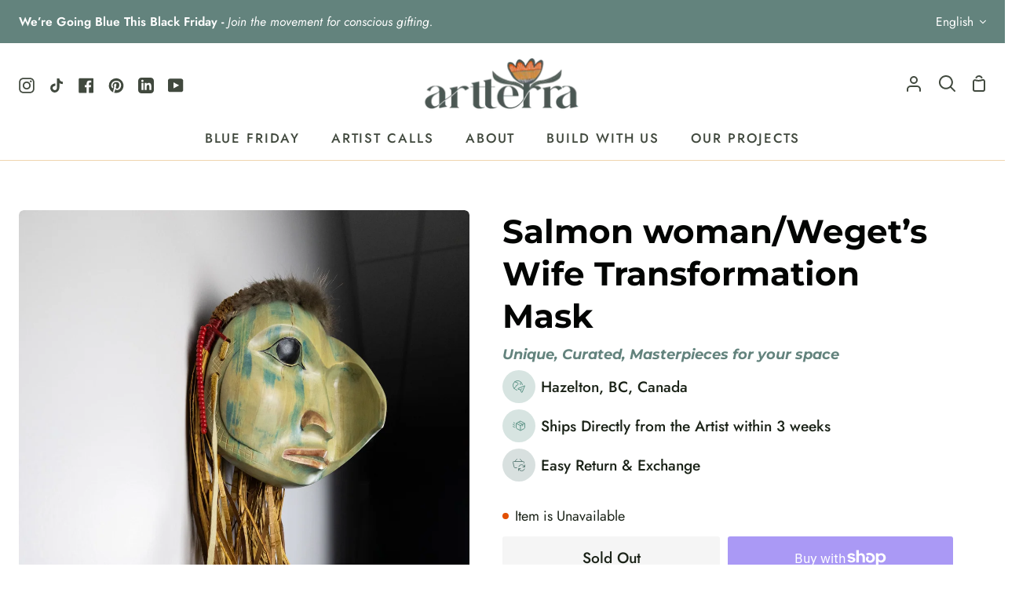

--- FILE ---
content_type: text/javascript; charset=utf-8
request_url: https://artterra.ca/products/salmon-woman-weget-s-wife-transformation-mask.js?
body_size: 1129
content:
{"id":10138958332097,"title":"Salmon woman\/Weget’s Wife Transformation Mask","handle":"salmon-woman-weget-s-wife-transformation-mask","description":"\u003cspan style=\"font-weight: 400;\"\u003eWeget’s wife was a supernatural being.  She came from the salmon people.  She kept her smoke house full, in order to always have food for her husband.  One day, while walking through the smokehouse,  the bone of a salmon caught Weget’s hair.  He threw the salmon to the ground in anger.  Seeing this, Salmon woman walked down to the river , calling all of her people.  The smokehouse that was once full was now empty.  She and her people went back to the river, and Weget lost everything.\u003c\/span\u003e","published_at":"2024-01-24T05:57:16-05:00","created_at":"2024-01-22T14:38:07-05:00","vendor":"Virginia Morgan","type":"Sculpture","tags":["3D Artwork","Artist Living in a Remote Area","Cultural art","Eco Art","Indigenous Artist","Social Art","wood sculpture"],"price":650000,"price_min":650000,"price_max":650000,"available":false,"price_varies":false,"compare_at_price":null,"compare_at_price_min":0,"compare_at_price_max":0,"compare_at_price_varies":false,"variants":[{"id":47608141349057,"title":"Default Title","option1":"Default Title","option2":null,"option3":null,"sku":null,"requires_shipping":true,"taxable":true,"featured_image":null,"available":false,"name":"Salmon woman\/Weget’s Wife Transformation Mask","public_title":null,"options":["Default Title"],"price":650000,"weight":1588,"compare_at_price":null,"inventory_management":"shopify","barcode":null,"requires_selling_plan":false,"selling_plan_allocations":[]}],"images":["\/\/cdn.shopify.com\/s\/files\/1\/0589\/4678\/1377\/files\/65aa05c00b05b0003aeff47e_IMG_0545_jpeg.jpg?v=1705953194","\/\/cdn.shopify.com\/s\/files\/1\/0589\/4678\/1377\/files\/65aa065d0b05b0003af02ac4_IMG_0544_jpeg.jpg?v=1705953194","\/\/cdn.shopify.com\/s\/files\/1\/0589\/4678\/1377\/files\/65aa06600b05b0003af02bb3_IMG_0547_jpeg.jpg?v=1705953194","\/\/cdn.shopify.com\/s\/files\/1\/0589\/4678\/1377\/files\/65aa06520b05b0003af027c7_IMG_0548_jpeg.jpg?v=1705953194"],"featured_image":"\/\/cdn.shopify.com\/s\/files\/1\/0589\/4678\/1377\/files\/65aa05c00b05b0003aeff47e_IMG_0545_jpeg.jpg?v=1705953194","options":[{"name":"Title","position":1,"values":["Default Title"]}],"url":"\/products\/salmon-woman-weget-s-wife-transformation-mask","media":[{"alt":null,"id":36024292180161,"position":1,"preview_image":{"aspect_ratio":0.667,"height":2000,"width":1333,"src":"https:\/\/cdn.shopify.com\/s\/files\/1\/0589\/4678\/1377\/files\/65aa05c00b05b0003aeff47e_IMG_0545_jpeg.jpg?v=1705953194"},"aspect_ratio":0.667,"height":2000,"media_type":"image","src":"https:\/\/cdn.shopify.com\/s\/files\/1\/0589\/4678\/1377\/files\/65aa05c00b05b0003aeff47e_IMG_0545_jpeg.jpg?v=1705953194","width":1333},{"alt":null,"id":36024292081857,"position":2,"preview_image":{"aspect_ratio":0.667,"height":2000,"width":1333,"src":"https:\/\/cdn.shopify.com\/s\/files\/1\/0589\/4678\/1377\/files\/65aa065d0b05b0003af02ac4_IMG_0544_jpeg.jpg?v=1705953194"},"aspect_ratio":0.667,"height":2000,"media_type":"image","src":"https:\/\/cdn.shopify.com\/s\/files\/1\/0589\/4678\/1377\/files\/65aa065d0b05b0003af02ac4_IMG_0544_jpeg.jpg?v=1705953194","width":1333},{"alt":null,"id":36024292114625,"position":3,"preview_image":{"aspect_ratio":1.5,"height":1333,"width":2000,"src":"https:\/\/cdn.shopify.com\/s\/files\/1\/0589\/4678\/1377\/files\/65aa06600b05b0003af02bb3_IMG_0547_jpeg.jpg?v=1705953194"},"aspect_ratio":1.5,"height":1333,"media_type":"image","src":"https:\/\/cdn.shopify.com\/s\/files\/1\/0589\/4678\/1377\/files\/65aa06600b05b0003af02bb3_IMG_0547_jpeg.jpg?v=1705953194","width":2000},{"alt":null,"id":36024292147393,"position":4,"preview_image":{"aspect_ratio":1.5,"height":1333,"width":2000,"src":"https:\/\/cdn.shopify.com\/s\/files\/1\/0589\/4678\/1377\/files\/65aa06520b05b0003af027c7_IMG_0548_jpeg.jpg?v=1705953194"},"aspect_ratio":1.5,"height":1333,"media_type":"image","src":"https:\/\/cdn.shopify.com\/s\/files\/1\/0589\/4678\/1377\/files\/65aa06520b05b0003af027c7_IMG_0548_jpeg.jpg?v=1705953194","width":2000}],"requires_selling_plan":false,"selling_plan_groups":[]}